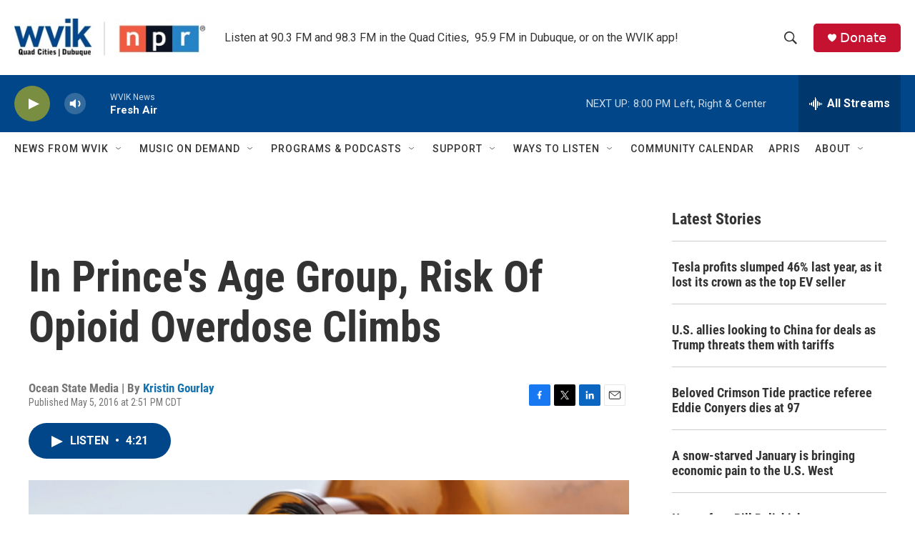

--- FILE ---
content_type: text/html; charset=utf-8
request_url: https://www.google.com/recaptcha/api2/aframe
body_size: -85
content:
<!DOCTYPE HTML><html><head><meta http-equiv="content-type" content="text/html; charset=UTF-8"></head><body><script nonce="R29k4ozSk5Ql4Tj8gvcs8w">/** Anti-fraud and anti-abuse applications only. See google.com/recaptcha */ try{var clients={'sodar':'https://pagead2.googlesyndication.com/pagead/sodar?'};window.addEventListener("message",function(a){try{if(a.source===window.parent){var b=JSON.parse(a.data);var c=clients[b['id']];if(c){var d=document.createElement('img');d.src=c+b['params']+'&rc='+(localStorage.getItem("rc::a")?sessionStorage.getItem("rc::b"):"");window.document.body.appendChild(d);sessionStorage.setItem("rc::e",parseInt(sessionStorage.getItem("rc::e")||0)+1);localStorage.setItem("rc::h",'1769648567273');}}}catch(b){}});window.parent.postMessage("_grecaptcha_ready", "*");}catch(b){}</script></body></html>